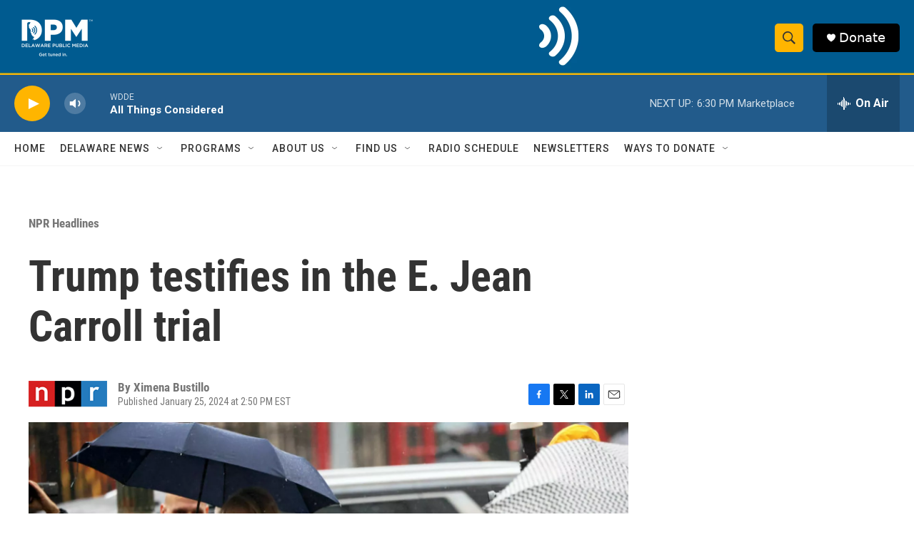

--- FILE ---
content_type: text/html; charset=utf-8
request_url: https://www.google.com/recaptcha/api2/aframe
body_size: 183
content:
<!DOCTYPE HTML><html><head><meta http-equiv="content-type" content="text/html; charset=UTF-8"></head><body><script nonce="5PFy7vbqIRe4CMccSj5F7A">/** Anti-fraud and anti-abuse applications only. See google.com/recaptcha */ try{var clients={'sodar':'https://pagead2.googlesyndication.com/pagead/sodar?'};window.addEventListener("message",function(a){try{if(a.source===window.parent){var b=JSON.parse(a.data);var c=clients[b['id']];if(c){var d=document.createElement('img');d.src=c+b['params']+'&rc='+(localStorage.getItem("rc::a")?sessionStorage.getItem("rc::b"):"");window.document.body.appendChild(d);sessionStorage.setItem("rc::e",parseInt(sessionStorage.getItem("rc::e")||0)+1);localStorage.setItem("rc::h",'1768947650081');}}}catch(b){}});window.parent.postMessage("_grecaptcha_ready", "*");}catch(b){}</script></body></html>